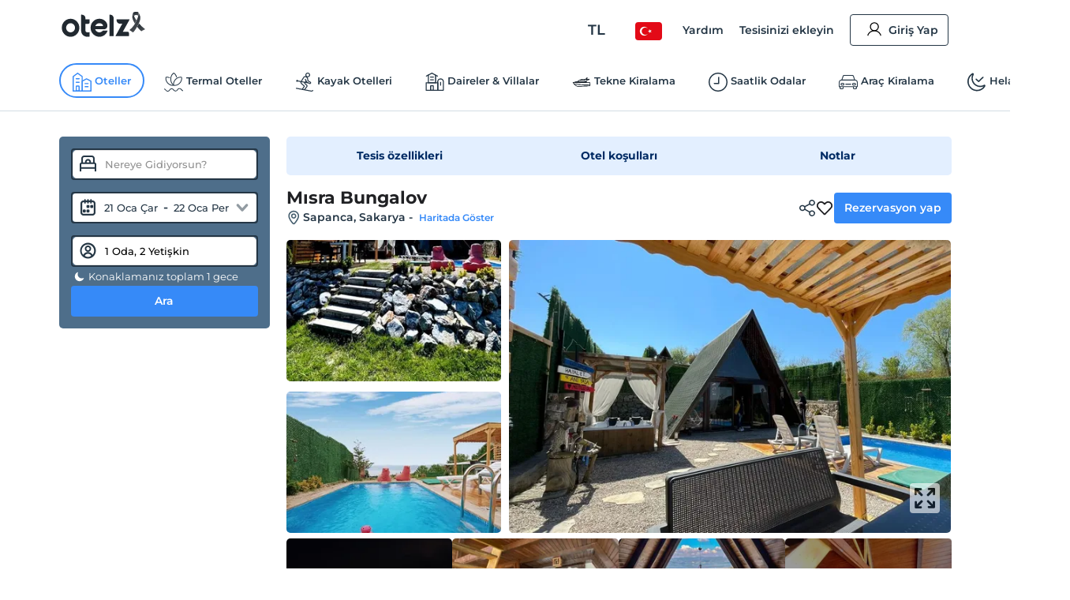

--- FILE ---
content_type: image/svg+xml
request_url: https://edge-cdn.otelz.com/app/icons/shared.svg
body_size: 966
content:
<svg width="20" height="21" viewBox="0 0 20 21" fill="none" xmlns="http://www.w3.org/2000/svg">
<path d="M19.8533 16.2851C19.5824 15.3159 18.9363 14.4981 18.0297 13.9933C17.4148 13.65 16.7271 13.4683 16.0497 13.4683C14.9451 13.4683 13.8926 13.9428 13.1527 14.7606L7.60881 11.6611C7.87976 10.8837 7.87976 10.0457 7.60881 9.25817L13.1423 6.27981C13.4132 6.58269 13.7363 6.8351 14.101 7.03702C14.695 7.37019 15.3724 7.54183 16.0601 7.54183C17.4461 7.54183 18.7383 6.825 19.4365 5.66394C20.5098 3.86683 19.8637 1.55481 17.988 0.504808C17.394 0.171635 16.7166 0 16.0289 0C14.6429 0 13.3507 0.716827 12.6525 1.87788C12.0898 2.82692 11.9856 3.96779 12.3607 4.9976L6.83767 7.97596C6.55631 7.66298 6.21242 7.39039 5.83727 7.17837C5.24328 6.84519 4.56592 6.67356 3.87815 6.67356C2.49217 6.67356 1.19998 7.39039 0.501786 8.55144C0.00158482 9.41971 -0.133886 10.4293 0.137056 11.4087C0.407998 12.3779 1.05409 13.1957 1.96071 13.7005C2.57554 14.0438 3.26331 14.2255 3.95109 14.2255C5.06612 14.2255 6.11863 13.751 6.84809 12.9332L12.392 16.0327C11.8084 17.7087 12.5275 19.5966 14.1427 20.5053C14.7158 20.8284 15.3828 21 16.0706 21C17.4878 21 18.7904 20.2832 19.4782 19.1423C19.9992 18.274 20.1347 17.2543 19.8637 16.2851H19.8533ZM13.976 2.6149C14.3928 1.90817 15.1848 1.47404 16.0185 1.47404C16.4353 1.47404 16.8521 1.5851 17.2168 1.78702C17.7692 2.1 18.1651 2.59471 18.3319 3.19038C18.4986 3.78606 18.4152 4.40192 18.1026 4.92692C17.6858 5.63365 16.8938 6.06779 16.0601 6.06779C15.6433 6.06779 15.2265 5.95673 14.8617 5.75481C13.7259 5.11875 13.3299 3.70529 13.976 2.6149V2.6149ZM5.97274 11.5904C5.5559 12.2971 4.76392 12.7313 3.93025 12.7313C3.51342 12.7313 3.09658 12.6202 2.73185 12.4183C1.59598 11.7822 1.19998 10.3687 1.84608 9.27837C2.26291 8.57163 3.0549 8.1375 3.88857 8.1375C4.3054 8.1375 4.72224 8.24856 5.08697 8.45048C5.44127 8.6524 5.74348 8.94519 5.96232 9.29856C6.38957 10.0154 6.39999 10.8736 5.96232 11.5904H5.97274ZM18.1547 18.4053C17.7379 19.112 16.9459 19.5462 16.1122 19.5462C15.6954 19.5462 15.2786 19.4351 14.9138 19.2332C13.778 18.5971 13.382 17.1837 14.0281 16.0933C14.4449 15.3865 15.2369 14.9524 16.0706 14.9524C16.4874 14.9524 16.9042 15.0635 17.269 15.2654C17.8213 15.5784 18.2173 16.0731 18.384 16.6688C18.5507 17.2644 18.4674 17.8803 18.1547 18.4053Z" fill="#243645"/>
</svg>


--- FILE ---
content_type: image/svg+xml
request_url: https://edge-cdn.otelz.com/app/icons/otel/starsBig.svg
body_size: 369
content:
<svg width="64" height="64" viewBox="0 0 64 64" xmlns="http://www.w3.org/2000/svg">
    <g fill="#202124" fill-rule="nonzero">
        <path d="M26.118 25.675c-.452 0-.904-.113-1.244-.453-.678-.453-1.018-1.36-.905-2.154l.905-5.553-3.958-3.967c-.566-.567-.792-1.474-.566-2.267.226-.794.905-1.36 1.81-1.474l5.429-.906 2.488-4.988c.34-.793 1.131-1.246 2.036-1.246s1.584.453 2.036 1.246l2.262 4.988 5.43.793c.791.113 1.47.68 1.809 1.473.226.794 0 1.7-.566 2.267l-3.958 3.967.905 5.554c.113.794-.227 1.7-.905 2.154-.679.453-1.584.566-2.376.113L32 22.728l-4.864 2.607c-.339.227-.678.34-1.018.34zm-2.39-13.415 2.693 2.699c.962.77 1.347 2.12 1.155 3.277l-.578 3.855 3.27-1.735c1.155-.578 2.501-.578 3.463 0l3.27 1.735-.577-3.855c-.192-1.157.193-2.506 1.155-3.277l2.693-2.7-3.848-.578c-1.154-.192-2.308-.963-2.885-2.12L32 6.09l-1.539 3.277c-.577 1.157-1.539 1.928-2.885 2.12l-3.848.772zM10.118 57.675c-.452 0-.904-.113-1.244-.453-.678-.453-1.018-1.36-.905-2.154l.905-5.553-3.958-3.967c-.566-.567-.792-1.474-.566-2.267.226-.794.905-1.36 1.81-1.474l5.429-.906 2.488-4.988c.34-.793 1.131-1.246 2.036-1.246s1.584.453 2.036 1.246l2.262 4.988 5.43.793c.791.113 1.47.68 1.809 1.473.226.794 0 1.7-.566 2.267l-3.958 3.967.905 5.554c.113.794-.227 1.7-.905 2.154-.679.453-1.584.566-2.376.113L16 54.728l-4.864 2.607c-.339.227-.678.34-1.018.34zM7.728 44.26l2.693 2.699c.962.77 1.347 2.12 1.155 3.277l-.578 3.855 3.27-1.735c1.155-.578 2.501-.578 3.463 0l3.27 1.735-.577-3.855c-.192-1.157.193-2.506 1.155-3.277l2.693-2.7-3.848-.578c-1.154-.192-2.308-.963-2.885-2.12L16 38.09l-1.539 3.277c-.577 1.157-1.539 1.928-2.885 2.12l-3.848.772zM42.118 57.675c-.452 0-.904-.113-1.244-.453-.678-.453-1.018-1.36-.905-2.154l.905-5.553-3.958-3.967c-.566-.567-.792-1.474-.566-2.267.226-.794.905-1.36 1.81-1.474l5.429-.906 2.488-4.988c.34-.793 1.131-1.246 2.036-1.246s1.584.453 2.036 1.246l2.262 4.988 5.43.793c.791.113 1.47.68 1.809 1.473.226.794 0 1.7-.566 2.267l-3.958 3.967.905 5.554c.113.794-.227 1.7-.905 2.154-.679.453-1.584.566-2.376.113L48 54.728l-4.864 2.607c-.339.227-.678.34-1.018.34zm-2.39-13.415 2.693 2.699c.962.77 1.347 2.12 1.155 3.277l-.578 3.855 3.27-1.735c1.155-.578 2.501-.578 3.463 0l3.27 1.735-.577-3.855c-.192-1.157.193-2.506 1.155-3.277l2.693-2.7-3.848-.578c-1.154-.192-2.308-.963-2.885-2.12L48 38.09l-1.539 3.277c-.577 1.157-1.539 1.928-2.885 2.12l-3.848.772z"/>
    </g>
</svg>
